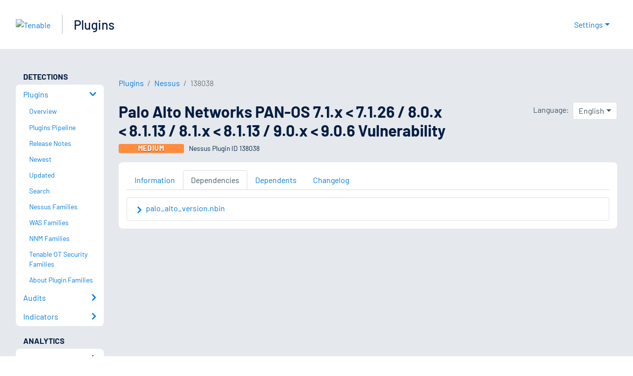

--- FILE ---
content_type: application/x-javascript; charset=UTF-8
request_url: https://trackingapi.trendemon.com/api/Identity/me?accountId=2110&DomainCookie=17686742455608355&fingerPrint=cd6156e959afb7f71e12407d11bda856&callback=jsonp901408&vid=
body_size: 276
content:
jsonp901408({"VisitorUid":"-1115345897175846627","VisitorInternalId":"2110:17686742455608355"})